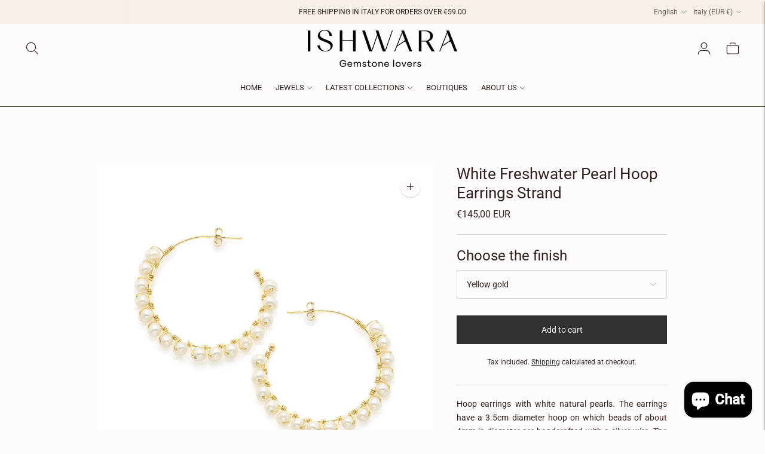

--- FILE ---
content_type: text/javascript; charset=utf-8
request_url: https://ishwarajewels.com/en/products/orecchini-a-cerchio-con-perle-dacqua-dolce-bianche-intrecciate.js
body_size: 763
content:
{"id":6581607596211,"title":"White Freshwater Pearl Hoop Earrings Strand","handle":"orecchini-a-cerchio-con-perle-dacqua-dolce-bianche-intrecciate","description":"\u003cp style=\"text-align: justify;\"\u003eHoop earrings with white natural pearls. The earrings have a 3.5cm diameter hoop on which beads of about 4mm in diameter are handcrafted with a silver wire. The earrings are entirely handmade in 925 silver, plated in high thickness and high resistance yellow or rose gold.\u003c\/p\u003e\n\n\u003cp style=\"text-align: justify;\"\u003e \u003cspan\u003eThe earrings are also available with black natural pearls.\u003c\/span\u003e\u003c\/p\u003e\n\n\u003cp style=\"text-align: justify;\"\u003e \u003cspan\u003eSKU: SS0350OR\/WH\u003c\/span\u003e\u003c\/p\u003e","published_at":"2021-03-19T10:39:00+01:00","created_at":"2021-03-19T10:39:00+01:00","vendor":"Ishwara Jewels","type":"Earrings","tags":["argento","cerchio","orecchini","perle"],"price":14500,"price_min":14500,"price_max":14500,"available":true,"price_varies":false,"compare_at_price":null,"compare_at_price_min":0,"compare_at_price_max":0,"compare_at_price_varies":false,"variants":[{"id":39432987082931,"title":"Yellow gold","option1":"Yellow gold","option2":null,"option3":null,"sku":"SS0350OR-WH-PL","requires_shipping":true,"taxable":true,"featured_image":{"id":28157716988083,"product_id":6581607596211,"position":1,"created_at":"2021-03-19T10:40:01+01:00","updated_at":"2021-03-19T10:40:21+01:00","alt":"Orecchino a cerchio con perle naturali intrecciate","width":2048,"height":2048,"src":"https:\/\/cdn.shopify.com\/s\/files\/1\/0531\/7486\/2003\/products\/Orecchini-SS0350OR-perle-bianche.jpg?v=1616146821","variant_ids":[39432987082931]},"available":true,"name":"White Freshwater Pearl Hoop Earrings Strand - Yellow gold","public_title":"Yellow gold","options":["Yellow gold"],"price":14500,"weight":0,"compare_at_price":null,"inventory_management":"shopify","barcode":null,"featured_media":{"alt":"Orecchino a cerchio con perle naturali intrecciate","id":20399772663987,"position":1,"preview_image":{"aspect_ratio":1.0,"height":2048,"width":2048,"src":"https:\/\/cdn.shopify.com\/s\/files\/1\/0531\/7486\/2003\/products\/Orecchini-SS0350OR-perle-bianche.jpg?v=1616146821"}},"requires_selling_plan":false,"selling_plan_allocations":[]},{"id":39432987115699,"title":"Pink gold","option1":"Pink gold","option2":null,"option3":null,"sku":"SS0350OR-WH-RS","requires_shipping":true,"taxable":true,"featured_image":null,"available":true,"name":"White Freshwater Pearl Hoop Earrings Strand - Pink gold","public_title":"Pink gold","options":["Pink gold"],"price":14500,"weight":0,"compare_at_price":null,"inventory_management":"shopify","barcode":null,"requires_selling_plan":false,"selling_plan_allocations":[]}],"images":["\/\/cdn.shopify.com\/s\/files\/1\/0531\/7486\/2003\/products\/Orecchini-SS0350OR-perle-bianche.jpg?v=1616146821","\/\/cdn.shopify.com\/s\/files\/1\/0531\/7486\/2003\/products\/ISH-2021_1401_2_2fa3bdfe-8a0a-4bc8-977d-9fb5d0d843ad.jpg?v=1616146808"],"featured_image":"\/\/cdn.shopify.com\/s\/files\/1\/0531\/7486\/2003\/products\/Orecchini-SS0350OR-perle-bianche.jpg?v=1616146821","options":[{"name":"Choose the finish","position":1,"values":["Yellow gold","Pink gold"]}],"url":"\/en\/products\/orecchini-a-cerchio-con-perle-dacqua-dolce-bianche-intrecciate","media":[{"alt":"Orecchino a cerchio con perle naturali intrecciate","id":20399772663987,"position":1,"preview_image":{"aspect_ratio":1.0,"height":2048,"width":2048,"src":"https:\/\/cdn.shopify.com\/s\/files\/1\/0531\/7486\/2003\/products\/Orecchini-SS0350OR-perle-bianche.jpg?v=1616146821"},"aspect_ratio":1.0,"height":2048,"media_type":"image","src":"https:\/\/cdn.shopify.com\/s\/files\/1\/0531\/7486\/2003\/products\/Orecchini-SS0350OR-perle-bianche.jpg?v=1616146821","width":2048},{"alt":null,"id":20399767847091,"position":2,"preview_image":{"aspect_ratio":0.999,"height":943,"width":942,"src":"https:\/\/cdn.shopify.com\/s\/files\/1\/0531\/7486\/2003\/products\/ISH-2021_1401_2_2fa3bdfe-8a0a-4bc8-977d-9fb5d0d843ad.jpg?v=1616146808"},"aspect_ratio":0.999,"height":943,"media_type":"image","src":"https:\/\/cdn.shopify.com\/s\/files\/1\/0531\/7486\/2003\/products\/ISH-2021_1401_2_2fa3bdfe-8a0a-4bc8-977d-9fb5d0d843ad.jpg?v=1616146808","width":942}],"requires_selling_plan":false,"selling_plan_groups":[]}